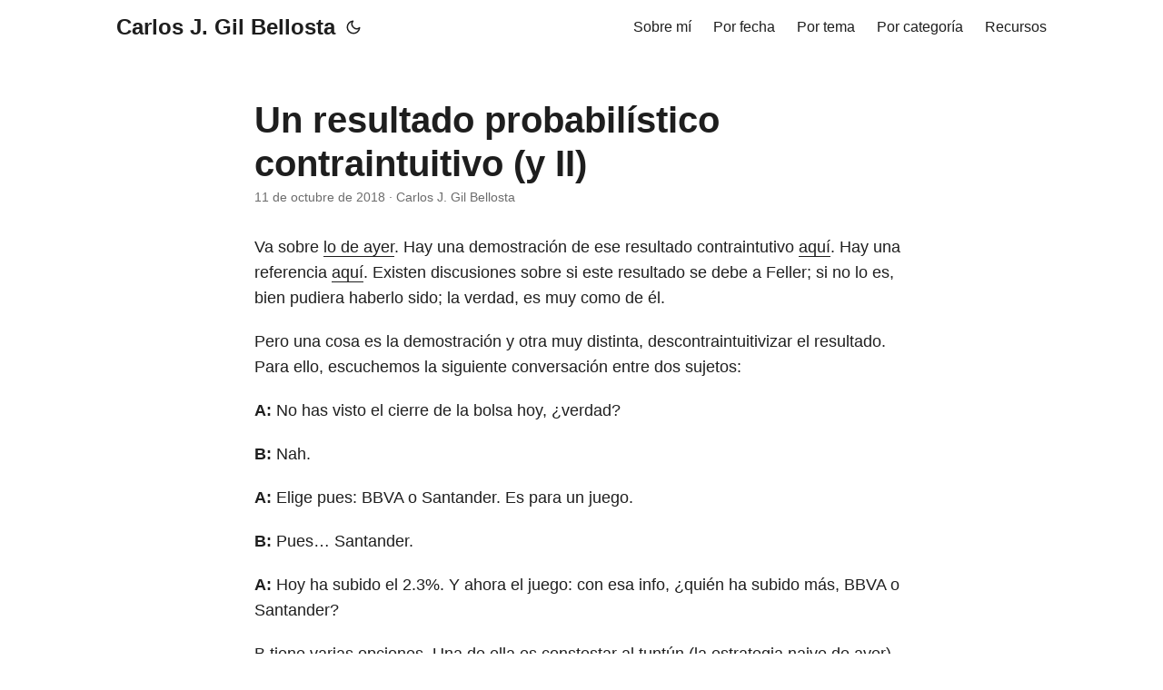

--- FILE ---
content_type: text/html
request_url: https://www.datanalytics.com/2018/10/11/un-resultado-probabilistico-contraintuitivo-y-ii/
body_size: 5174
content:
<!doctype html><html lang=es dir=auto data-theme=auto><head><meta charset=utf-8><meta http-equiv=X-UA-Compatible content="IE=edge"><meta name=viewport content="width=device-width,initial-scale=1,shrink-to-fit=no"><meta name=robots content="follow, index"><title>Un resultado probabilístico contraintuitivo (y II) | Carlos J. Gil Bellosta</title><meta name=keywords content="paradojas,probabilidad,feller"><meta name=description content="Va sobre lo de ayer. Hay una demostración de ese resultado contraintutivo aquí. Hay una referencia aquí. Existen discusiones sobre si este resultado se debe a Feller; si no lo es, bien pudiera haberlo sido; la verdad, es muy como de él.
Pero una cosa es la demostración y otra muy distinta, descontraintuitivizar el resultado. Para ello, escuchemos la siguiente conversación entre dos sujetos:
A: No has visto el cierre de la bolsa hoy, ¿verdad?"><meta name=author content="Carlos J. Gil Bellosta"><link rel=canonical href=https://datanalytics.com/2018/10/11/un-resultado-probabilistico-contraintuitivo-y-ii/><link crossorigin=anonymous href=/assets/css/stylesheet.da3211e5ef867bf2b75fd5a6515cfed7195c011e8ab735694e203810a827097b.css integrity="sha256-2jIR5e+Ge/K3X9WmUVz+1xlcAR6KtzVpTiA4EKgnCXs=" rel="preload stylesheet" as=style><link rel=icon href=https://datanalytics.com/favicon.ico><link rel=icon type=image/png sizes=16x16 href=https://datanalytics.com/favicon-16x16.png><link rel=icon type=image/png sizes=32x32 href=https://datanalytics.com/favicon-32x32.png><link rel=apple-touch-icon href=https://datanalytics.com/apple-touch-icon.png><link rel=mask-icon href=https://datanalytics.com/safari-pinned-tab.svg><meta name=theme-color content="#2e2e33"><meta name=msapplication-TileColor content="#2e2e33"><link rel=alternate hreflang=es href=https://datanalytics.com/2018/10/11/un-resultado-probabilistico-contraintuitivo-y-ii/><noscript><style>#theme-toggle,.top-link{display:none}</style><style>@media(prefers-color-scheme:dark){:root{--theme:rgb(29, 30, 32);--entry:rgb(46, 46, 51);--primary:rgb(218, 218, 219);--secondary:rgb(155, 156, 157);--tertiary:rgb(65, 66, 68);--content:rgb(196, 196, 197);--code-block-bg:rgb(46, 46, 51);--code-bg:rgb(55, 56, 62);--border:rgb(51, 51, 51);color-scheme:dark}.list{background:var(--theme)}.toc{background:var(--entry)}}@media(prefers-color-scheme:light){.list::-webkit-scrollbar-thumb{border-color:var(--code-bg)}}</style></noscript><script>localStorage.getItem("pref-theme")==="dark"?document.querySelector("html").dataset.theme="dark":localStorage.getItem("pref-theme")==="light"?document.querySelector("html").dataset.theme="light":window.matchMedia("(prefers-color-scheme: dark)").matches?document.querySelector("html").dataset.theme="dark":document.querySelector("html").dataset.theme="light"</script><link rel=stylesheet href=https://cdn.jsdelivr.net/npm/katex@0.16.10/dist/katex.min.css integrity=sha384-wcIxkf4k558AjM3Yz3BBFQUbk/zgIYC2R0QpeeYb+TwlBVMrlgLqwRjRtGZiK7ww crossorigin=anonymous><script defer src=https://cdn.jsdelivr.net/npm/katex@0.16.10/dist/katex.min.js integrity=sha384-hIoBPJpTUs74ddyc4bFZSM1TVlQDA60VBbJS0oA934VSz82sBx1X7kSx2ATBDIyd crossorigin=anonymous></script><script defer src=https://cdn.jsdelivr.net/npm/katex@0.16.10/dist/contrib/auto-render.min.js integrity=sha384-43gviWU0YVjaDtb/GhzOouOXtZMP/7XUzwPTstBeZFe/+rCMvRwr4yROQP43s0Xk crossorigin=anonymous></script><script>document.addEventListener("DOMContentLoaded",function(){renderMathInElement(document.body,{delimiters:[{left:"$$",right:"$$",display:!0},{left:"$",right:"$",display:!1},{left:"\\(",right:"\\)",display:!1},{left:"\\[",right:"\\]",display:!0}],throwOnError:!1})})</script><meta property="og:url" content="https://datanalytics.com/2018/10/11/un-resultado-probabilistico-contraintuitivo-y-ii/"><meta property="og:site_name" content="Carlos J. Gil Bellosta"><meta property="og:title" content="Un resultado probabilístico contraintuitivo (y II)"><meta property="og:description" content="Va sobre lo de ayer. Hay una demostración de ese resultado contraintutivo aquí. Hay una referencia aquí. Existen discusiones sobre si este resultado se debe a Feller; si no lo es, bien pudiera haberlo sido; la verdad, es muy como de él.
Pero una cosa es la demostración y otra muy distinta, descontraintuitivizar el resultado. Para ello, escuchemos la siguiente conversación entre dos sujetos:
A: No has visto el cierre de la bolsa hoy, ¿verdad?"><meta property="og:locale" content="es"><meta property="og:type" content="article"><meta property="article:section" content="posts"><meta property="article:published_time" content="2018-10-11T08:13:50+00:00"><meta property="article:modified_time" content="2025-04-06T19:09:34+00:00"><meta property="article:tag" content="Paradojas"><meta property="article:tag" content="Probabilidad"><meta property="article:tag" content="Feller"><meta name=twitter:card content="summary"><meta name=twitter:title content="Un resultado probabilístico contraintuitivo (y II)"><meta name=twitter:description content="Va sobre lo de ayer. Hay una demostración de ese resultado contraintutivo aquí. Hay una referencia aquí. Existen discusiones sobre si este resultado se debe a Feller; si no lo es, bien pudiera haberlo sido; la verdad, es muy como de él.
Pero una cosa es la demostración y otra muy distinta, descontraintuitivizar el resultado. Para ello, escuchemos la siguiente conversación entre dos sujetos:
A: No has visto el cierre de la bolsa hoy, ¿verdad?"><script type=application/ld+json>{"@context":"https://schema.org","@type":"BreadcrumbList","itemListElement":[{"@type":"ListItem","position":1,"name":"Posts","item":"https://datanalytics.com/posts/"},{"@type":"ListItem","position":2,"name":"Un resultado probabilístico contraintuitivo (y II)","item":"https://datanalytics.com/2018/10/11/un-resultado-probabilistico-contraintuitivo-y-ii/"}]}</script><script type=application/ld+json>{"@context":"https://schema.org","@type":"BlogPosting","headline":"Un resultado probabilístico contraintuitivo (y II)","name":"Un resultado probabilístico contraintuitivo (y II)","description":"Va sobre lo de ayer. Hay una demostración de ese resultado contraintutivo aquí. Hay una referencia aquí. Existen discusiones sobre si este resultado se debe a Feller; si no lo es, bien pudiera haberlo sido; la verdad, es muy como de él.\nPero una cosa es la demostración y otra muy distinta, descontraintuitivizar el resultado. Para ello, escuchemos la siguiente conversación entre dos sujetos:\nA: No has visto el cierre de la bolsa hoy, ¿verdad?\n","keywords":["paradojas","probabilidad","feller"],"articleBody":"Va sobre lo de ayer. Hay una demostración de ese resultado contraintutivo aquí. Hay una referencia aquí. Existen discusiones sobre si este resultado se debe a Feller; si no lo es, bien pudiera haberlo sido; la verdad, es muy como de él.\nPero una cosa es la demostración y otra muy distinta, descontraintuitivizar el resultado. Para ello, escuchemos la siguiente conversación entre dos sujetos:\nA: No has visto el cierre de la bolsa hoy, ¿verdad?\nB: Nah.\nA: Elige pues: BBVA o Santander. Es para un juego.\nB: Pues… Santander.\nA: Hoy ha subido el 2.3%. Y ahora el juego: con esa info, ¿quién ha subido más, BBVA o Santander?\nB tiene varias opciones. Una de ella es constestar al tuntún (la estrategia naive de ayer). La otra es pensar en lo probable que es una subida del 2.3%. Al hacerlo, está considerando una distribución de probabilidad, la que considera que rige las variaciones de precio de las acciones, que no tiene que ser igual a la verdadera distribución de probabilidad que rige las variaciones de precio de las acciones.\nSi B entiende que 2.3% es un valor muy alto para dicha distribución, se quedará con BBVA. En caso contrario, elegirá el Santander. Y es sensato.\nPero el problema es muy similar al planteado ayer:\nHay una distribución desconocida que rige las variaciones de valor de las acciones. Hay una distribución distinta que rige la decisión de B. Hay un valor de referencia que ayuda a B a decidir si el valor observado es alto o bajo. Diráse: las dos distribuciones son distintas, sí, pero parecidas. Concedido. Pero ser distinto es una mera cuestión de grado y la demostración del resultado muestra hasta dónde pueden desviarse las dos distribuciones para que el resultado se mantenga.\nSegundo, B ha elegido un valor de referencia de su distribución. Y sí, un valor de referencia. Que puede ser la media, un cuantil determinado o, por qué, no, una muestra de tamaño uno.\n","wordCount":"329","inLanguage":"es","datePublished":"2018-10-11T08:13:50Z","dateModified":"2025-04-06T19:09:34.486694Z","author":{"@type":"Person","name":"Carlos J. Gil Bellosta"},"mainEntityOfPage":{"@type":"WebPage","@id":"https://datanalytics.com/2018/10/11/un-resultado-probabilistico-contraintuitivo-y-ii/"},"publisher":{"@type":"Organization","name":"Carlos J. Gil Bellosta","logo":{"@type":"ImageObject","url":"https://datanalytics.com/favicon.ico"}}}</script></head><body id=top><header class=header><nav class=nav><div class=logo><a href=https://datanalytics.com/ accesskey=h title="Carlos J. Gil Bellosta (Alt + H)">Carlos J. Gil Bellosta</a><div class=logo-switches><button id=theme-toggle accesskey=t title="(Alt + T)" aria-label="Toggle theme">
<svg id="moon" width="24" height="18" viewBox="0 0 24 24" fill="none" stroke="currentColor" stroke-width="2" stroke-linecap="round" stroke-linejoin="round"><path d="M21 12.79A9 9 0 1111.21 3 7 7 0 0021 12.79z"/></svg>
<svg id="sun" width="24" height="18" viewBox="0 0 24 24" fill="none" stroke="currentColor" stroke-width="2" stroke-linecap="round" stroke-linejoin="round"><circle cx="12" cy="12" r="5"/><line x1="12" y1="1" x2="12" y2="3"/><line x1="12" y1="21" x2="12" y2="23"/><line x1="4.22" y1="4.22" x2="5.64" y2="5.64"/><line x1="18.36" y1="18.36" x2="19.78" y2="19.78"/><line x1="1" y1="12" x2="3" y2="12"/><line x1="21" y1="12" x2="23" y2="12"/><line x1="4.22" y1="19.78" x2="5.64" y2="18.36"/><line x1="18.36" y1="5.64" x2="19.78" y2="4.22"/></svg></button></div></div><ul id=menu><li><a href=https://datanalytics.com/bio/ title="Sobre mí"><span>Sobre mí</span></a></li><li><a href=https://datanalytics.com/archives/ title="Por fecha"><span>Por fecha</span></a></li><li><a href=https://datanalytics.com/tags/ title="Por tema"><span>Por tema</span></a></li><li><a href=https://datanalytics.com/categories/ title="Por categoría"><span>Por categoría</span></a></li><li><a href=https://datanalytics.com/recursos/ title=Recursos><span>Recursos</span></a></li></ul></nav></header><main class=main><article class=post-single><header class=post-header><h1 class="post-title entry-hint-parent">Un resultado probabilístico contraintuitivo (y II)</h1><div class=post-meta><span title='2018-10-11 08:13:50 +0000 +0000'>11 de octubre de 2018</span>&nbsp;·&nbsp;<span>Carlos J. Gil Bellosta</span></div></header><div class=post-content><p>Va sobre <a href=https://datanalytics.com/2018/10/10/un-resultado-probabilistico-contraintuitivo-parte-i/>lo de ayer</a>. Hay una demostración de ese resultado contraintutivo <a href=https://math.stackexchange.com/questions/655972/help-rules-of-a-game-whose-details-i-dont-remember/656426#656426>aquí</a>. Hay una referencia <a href=http://www-isl.stanford.edu/~cover/papers/paper73.pdf>aquí</a>. Existen discusiones sobre si este resultado se debe a Feller; si no lo es, bien pudiera haberlo sido; la verdad, es muy como de él.</p><p>Pero una cosa es la demostración y otra muy distinta, descontraintuitivizar el resultado. Para ello, escuchemos la siguiente conversación entre dos sujetos:</p><p><strong>A:</strong> No has visto el cierre de la bolsa hoy, ¿verdad?</p><p><strong>B:</strong> Nah.</p><p><strong>A:</strong> Elige pues: BBVA o Santander. Es para un juego.</p><p><strong>B:</strong> Pues&mldr; Santander.</p><p><strong>A:</strong> Hoy ha subido el 2.3%. Y ahora el juego: con esa info, ¿quién ha subido más, BBVA o Santander?</p><p>B tiene varias opciones. Una de ella es constestar al tuntún (la estrategia naive de ayer). La otra es pensar en lo probable que es una subida del 2.3%. Al hacerlo, está considerando una distribución de probabilidad, la que considera que rige las variaciones de precio de las acciones, que no tiene que ser igual a la <em>verdadera</em> distribución de probabilidad que rige las variaciones de precio de las acciones.</p><p>Si B entiende que 2.3% es un valor muy alto para dicha distribución, se quedará con BBVA. En caso contrario, elegirá el Santander. Y es sensato.</p><p>Pero el problema es muy similar al planteado ayer:</p><ul><li>Hay una distribución desconocida que rige las variaciones de valor de las acciones.</li><li>Hay una distribución distinta que rige la decisión de B.</li><li>Hay un valor de referencia que ayuda a B a decidir si el valor observado es alto o bajo.</li></ul><p>Diráse: las dos distribuciones son distintas, sí, pero <em>parecidas</em>. Concedido. Pero ser distinto es una mera cuestión de grado y la demostración del resultado muestra hasta dónde pueden desviarse las dos distribuciones para que el resultado se mantenga.</p><p>Segundo, B ha elegido un <em>valor de referencia</em> de su distribución. Y sí, un valor de referencia. Que puede ser la media, un cuantil determinado o, por qué, no, una muestra de tamaño uno.</p></div><footer class=post-footer><ul class=post-tags><li><a href=https://datanalytics.com/tags/paradojas/>Paradojas</a></li><li><a href=https://datanalytics.com/tags/probabilidad/>Probabilidad</a></li><li><a href=https://datanalytics.com/tags/feller/>Feller</a></li></ul></footer></article></main><footer class=footer><span>&copy; 2026 <a href=https://datanalytics.com/>Carlos J. Gil Bellosta</a></span> ·
<span>Powered by
<a href=https://gohugo.io/ rel="noopener noreferrer" target=_blank>Hugo</a> &
<a href=https://github.com/adityatelange/hugo-PaperMod/ rel=noopener target=_blank>PaperMod</a></span></footer><a href=#top aria-label="go to top" title="Go to Top (Alt + G)" class=top-link id=top-link accesskey=g><svg viewBox="0 0 12 6" fill="currentColor"><path d="M12 6H0l6-6z"/></svg>
</a><script>let menu=document.getElementById("menu");if(menu){const e=localStorage.getItem("menu-scroll-position");e&&(menu.scrollLeft=parseInt(e,10)),menu.onscroll=function(){localStorage.setItem("menu-scroll-position",menu.scrollLeft)}}document.querySelectorAll('a[href^="#"]').forEach(e=>{e.addEventListener("click",function(e){e.preventDefault();var t=this.getAttribute("href").substr(1);window.matchMedia("(prefers-reduced-motion: reduce)").matches?document.querySelector(`[id='${decodeURIComponent(t)}']`).scrollIntoView():document.querySelector(`[id='${decodeURIComponent(t)}']`).scrollIntoView({behavior:"smooth"}),t==="top"?history.replaceState(null,null," "):history.pushState(null,null,`#${t}`)})})</script><script>var mybutton=document.getElementById("top-link");window.onscroll=function(){document.body.scrollTop>800||document.documentElement.scrollTop>800?(mybutton.style.visibility="visible",mybutton.style.opacity="1"):(mybutton.style.visibility="hidden",mybutton.style.opacity="0")}</script><script>document.getElementById("theme-toggle").addEventListener("click",()=>{const e=document.querySelector("html");e.dataset.theme==="dark"?(e.dataset.theme="light",localStorage.setItem("pref-theme","light")):(e.dataset.theme="dark",localStorage.setItem("pref-theme","dark"))})</script><script>document.querySelectorAll("pre > code").forEach(e=>{const n=e.parentNode.parentNode,t=document.createElement("button");t.classList.add("copy-code"),t.innerHTML="copiar";function s(){t.innerHTML="¡copiado!",setTimeout(()=>{t.innerHTML="copiar"},2e3)}t.addEventListener("click",t=>{if("clipboard"in navigator){navigator.clipboard.writeText(e.textContent),s();return}const n=document.createRange();n.selectNodeContents(e);const o=window.getSelection();o.removeAllRanges(),o.addRange(n);try{document.execCommand("copy"),s()}catch{}o.removeRange(n)}),n.classList.contains("highlight")?n.appendChild(t):n.parentNode.firstChild==n||(e.parentNode.parentNode.parentNode.parentNode.parentNode.nodeName=="TABLE"?e.parentNode.parentNode.parentNode.parentNode.parentNode.appendChild(t):e.parentNode.appendChild(t))})</script></body></html>